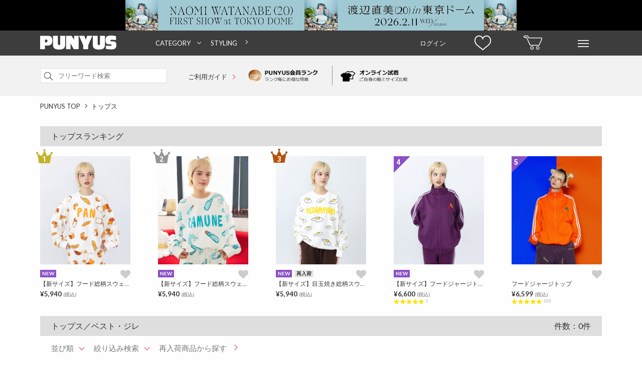

--- FILE ---
content_type: text/html; charset=Shift_JIS
request_url: https://punyus.jp/svc/product/Search/?genre_id=208&genre_id2=208&type=rearrival&sort=8&disp=1&limit=30&excludeAggregate=1
body_size: 9442
content:
<!DOCTYPE html><html lang="ja-JP" xml:lang="ja-JP"><head><meta http-equiv="Content-Type" content="text/html; charset=shift_jis" /><meta http-equiv="Content-Language" content="ja" /><meta http-equiv="Content-Style-Type" content="text/css; charset=utf-8" /><meta http-equiv="Content-Script-Type" content="text/javascript; charset=utf-8" /><title>ベスト・ジレ - PUNYUS Online Store / 公式通販 </title><meta name="keywords" content="通販,PUNYUS,ぷにゅず,渡辺直美,プニュズ,通販,服,ファッション,大きいサイズ" /><meta name="description" content="PUNYUS(プニュズ)では人気のベスト・ジレを豊富に取り揃えております。渡辺直美がプロデュースした様々なスタイルと豊富なサイズの商品をお楽しみください。"><meta name="facebook-domain-verification" content="ux6962nxfah5nffvwt0qwchabaj6n5" /><!-- Google Tag Manager --><script>
		(function(w,d,s,l,i){w[l]=w[l]||[];w[l].push({'gtm.start':
		new Date().getTime(),event:'gtm.js'});var f=d.getElementsByTagName(s)[0],
		j=d.createElement(s),dl=l!='dataLayer'?'&l='+l:'';j.async=true;j.src=
		'//www.googletagmanager.com/gtm.js?id='+i+dl;f.parentNode.insertBefore(j,f);
		})(window,document,'script','dataLayer','GTM-5F8X2SM');
		</script><!-- End Google Tag Manager --><meta property="og:locale" content="ja_JP" /><meta property="og:site_name" content="PUNYUS" /><meta property="og:type" content="article" /><meta property="og:title" content="ベスト・ジレ - PUNYUS Online Store / 公式通販 " /><meta property="og:url" content="https://punyus.jp/svc/product/Search/?genre_id=208&amp;genre_id2=208&amp;type=rearrival" /><meta property="og:description" content="PUNYUS(プニュズ)では人気のベスト・ジレを豊富に取り揃えております。渡辺直美がプロデュースした様々なスタイルと豊富なサイズの商品をお楽しみください。"><meta property="og:image" content="https://punyus.jp/res/site/punyus/img/punyus_facebook_icon.jpg" /><link rel="canonical" href="https://punyus.jp/svc/product/Search/?genre_id=208&amp;genre_id2=208&amp;type=rearrival" /><link rel="shortcut icon" href="https://punyus.jp/res/site/punyus/img/punyu_favicon.ico" /><link rel=”icon” type=”image/vnd.microsoft.icon” href="https://punyus.jp/res/site/punyus/img/punyu_favicon.ico"><link rel="apple-touch-icon" href="https://punyus.jp/res/site/punyus/img/punyu_favicon_sp.png" /><link rel="apple-touch-icon-precomposed" href="https://punyus.jp/res/site/punyus/img/punyu_favicon_sp.png" /><link rel="preload" href="https://fonts.googleapis.com/css?family=Lato:400,700,900" as="style" onload="this.onload=null;this.rel='stylesheet'"><noscript><link href="https://fonts.googleapis.com/css?family=Lato:400,700,900" rel="stylesheet" type="text/css"></noscript><link rel="preload" href="https://fonts.googleapis.com/css?family=Roboto:100,300,400,500,700,100italic,300italic,400italic,500italic,700italic" as="style" onload="this.onload=null;this.rel='stylesheet'"><noscript><link href="https://fonts.googleapis.com/css?family=Roboto:100,300,400,500,700,100italic,300italic,400italic,500italic,700italic" rel="stylesheet" type="text/css"></noscript><link rel="preload" href="https://maxcdn.bootstrapcdn.com/font-awesome/4.3.0/css/font-awesome.min.css" as="style" onload="this.onload=null;this.rel='stylesheet'"><noscript><link href="https://maxcdn.bootstrapcdn.com/font-awesome/4.3.0/css/font-awesome.min.css" rel="stylesheet" type="text/css"></noscript><meta http-equiv="Content-Style-Type" content="text/css; charset=utf-8" /><link rel="stylesheet" href="https://cdn.img.punyus.jp/res/site/common/css/pc/reset.css.gz?v133" media="screen" /><link rel="stylesheet" href="https://cdn.img.punyus.jp/res/site/common/css/pc/common.css.gz?v133" media="screen" /><link rel="stylesheet" href="https://cdn.img.punyus.jp/res/site/common/css/pc/common_parts.css.gz?v133" media="screen" /><link rel="stylesheet" href="https://cdn.img.punyus.jp/res/site/common/css/pc/page/search.css.gz?v133" /><link rel="stylesheet" href="https://cdn.img.punyus.jp/res/site/common/css/pc/page/product.css.gz?v133" /><link rel="stylesheet" href="https://cdn.img.punyus.jp/res/site/common/css/favo.css.gz?v133" media="screen" /><script type="text/javascript" src="//translate.google.com/translate_a/element.js?cb=googleTranslateElementInit"></script><script src="//jmp.c-rings.net/cr_effectLog-v21i.min.js" type="text/javascript"></script><!--[if lt IE 9]><script src="https://cdn.img.punyus.jp/res/site/common/js/pc/html5.js.gz" type="text/javascript"></script><![endif]-->
			<script type="text/javascript" src="//static.criteo.net/js/ld/ld.js" async="true"></script>
			<script type="text/javascript">
					window.criteo_q = window.criteo_q || [];
					window.criteo_q.push(
						{ event: "setAccount", account: 19661 },
						
						{ event: "setSiteType", type: "d" },
						{ event: "viewList", item: [
							
						] }
					);
			</script>
			
			<script type="text/javascript">
			var deteql			= {};
			deteql.place		= "category";
			deteql.category_id	= "208";
			deteql.category		= "ベスト・ジレ";
			deteql.uid			= "";

			setTimeout(function () {
			var script = document.createElement('script');
			script.type = 'text/javascript';
			script.charset = 'UTF-8';
			script.async = true;
			script.src = (location.protocol == 'https:' ? 'https:' : 'http:') + '//dtm00.deteql.net/storepunyusjppc/scripts/x.js?noCache=' + Math.floor(((new Date()).getTime()+1.8e+7)/8.64e+7);
			var s = document.getElementsByTagName('script')[0];
			s.parentNode.insertBefore(script, s);
			}, 0);
			setTimeout(function () {
			var script = document.createElement('script');
			script.type = 'text/javascript';
			script.charset = 'UTF-8';
			script.async = true;
			script.src = (location.protocol == 'https:' ? 'https:' : 'http:') + '//dex00.deqwas.net/storepunyusjppc/scripts/x.js?noCache=' + Math.floor(((new Date()).getTime()+1.8e+7)/8.64e+7);
			var s = document.getElementsByTagName('script')[0];
			s.parentNode.insertBefore(script, s);
			}, 0);
			</script>
			<!-- LINE Tag Base Code --><!-- Do Not Modify -->
			<script>
				(function(g,d,o){
					g._ltq=g._ltq||[];g._lt=g._lt||function(){g._ltq.push(arguments)};
					var h=location.protocol==='https:'?'https://d.line-scdn.net':'http://d.line-cdn.net';
					var s=d.createElement('script');s.async=1;
					s.src=o||h+'/n/line_tag/public/release/v1/lt.js';
					var t=d.getElementsByTagName('script')[0];t.parentNode.insertBefore(s,t);
				})(window, document);
				_lt('init', {
					customerType: 'account',
					tagId: 'b3f1e67d-ca39-4eed-8917-f4bc8bf4ba0f'
				});
				_lt('send', 'pv', ['b3f1e67d-ca39-4eed-8917-f4bc8bf4ba0f']);
			</script>
			<noscript>
				<img height="1" width="1" style="display:none"
									src="https://tr.line.me/tag.gif?c_t=lap&t_id=b3f1e67d-ca39-4eed-8917-f4bc8bf4ba0f&e=pv&noscript=1" />
			</noscript>
			<!-- End LINE Tag Base Code --><!-- Facebook Pixel Code --><script>
				!function(f,b,e,v,n,t,s)
				{if(f.fbq)return;n=f.fbq=function(){n.callMethod?
				n.callMethod.apply(n,arguments):n.queue.push(arguments)};
				if(!f._fbq)f._fbq=n;n.push=n;n.loaded=!0;n.version='2.0';
				n.queue=[];t=b.createElement(e);t.async=!0;
				t.src=v;s=b.getElementsByTagName(e)[0];
				s.parentNode.insertBefore(t,s)}(window,document,'script',
				'https://connect.facebook.net/en_US/fbevents.js');
				fbq('init', '653526046399593');
				fbq('track', 'PageView');
				</script><noscript><img height="1" width="1" src="https://www.facebook.com/tr?id=653526046399593&ev=PageView&noscript=1"/></noscript><!-- End Facebook Pixel Code --><script src="https://csm.cxpublic.com/Wego.js"></script></head><body id="top"><!-- Google Tag Manager (noscript) --><noscript><iframe src="https://www.googletagmanager.com/ns.html?id=GTM-5F8X2SM"height="0" width="0" style="display:none;visibility:hidden"></iframe></noscript><!-- End Google Tag Manager (noscript) --><div id="wrapper"><div class="top_adds tac"><a href="https://naomiwatanabe-fc.com/news/detail/192" class="dib js_ga_trackevent" data-ga-name="header_count_pc" data-ga-action="header_click_pc"><img src="https://cdn.thumb.punyus.jp/res/up/punyus/shp/__original__/punyus/headerbanner/2025/punyus_pc_1124_88_resize.jpg" class="image" width="780" alt="渡辺直美がプロデュースするファッションブランドPUNYUS通販" /></a></div><header class="headerFlat_mid _scrollFix"><div class="minWidth headerFlat_midFix"><div class="container headderFlex"><div class="headerFlat_logoArea"><a href="https://punyus.jp/" class="headerFlat_logo"><span class="dn">PUNYUS</span></a></div><div class="nav_wrap"><nav class="header-nav"><ul class="header-list"><li class="header-item"><a href="#" class="ac">CATEGORY</a><div class="megaMenu"><ul class="megaMenu-list"><li class="megaMenu-item"><a href="/svc/product/Search/?excludeAggregate=1" class="">すべてのアイテムから探す</a></li><li class="megaMenu-item"><a href="/svc/product/Search/?genre_id1=1" class="">トップス</a><ul class="childMenu-list"><li class="childMenu-item"><a href="/svc/product/Search/?genre_id=16"class="">Ｔシャツ</a></li><li class="childMenu-item"><a href="/svc/product/Search/?genre_id=18"class="">シャツ</a></li><li class="childMenu-item"><a href="/svc/product/Search/?genre_id=19"class="">ブラウス</a></li><li class="childMenu-item"><a href="/svc/product/Search/?genre_id=20"class="">チュニック</a></li><li class="childMenu-item"><a href="/svc/product/Search/?genre_id=21"class="">ニット・セーター</a></li><li class="childMenu-item"><a href="/svc/product/Search/?genre_id=22"class="">カーディガン</a></li><li class="childMenu-item"><a href="/svc/product/Search/?genre_id=23"class="">パーカ</a></li><li class="childMenu-item"><a href="/svc/product/Search/?genre_id=24"class="">スウェット・ジャージ</a></li><li class="childMenu-item"><a href="/svc/product/Search/?genre_id=208"class="">ベスト・ジレ</a></li><li class="childMenu-item"><a href="/svc/product/Search/?genre_id=26"class="">タンクトップ</a></li><li class="childMenu-item"><a href="/svc/product/Search/?genre_id=28"class="">キャミソール</a></li><li class="childMenu-item"><a href="/svc/product/Search/?genre_id=30"class="">その他トップス</a></li></ul></li><li class="megaMenu-item"><a href="/svc/product/Search/?genre_id1=2" class="">パンツ</a><ul class="childMenu-list"><li class="childMenu-item"><a href="/svc/product/Search/?genre_id=31"class="">パンツ全般</a></li><li class="childMenu-item"><a href="/svc/product/Search/?genre_id=32"class="">ショートパンツ</a></li><li class="childMenu-item"><a href="/svc/product/Search/?genre_id=33"class="">デニム</a></li><li class="childMenu-item"><a href="/svc/product/Search/?genre_id=35"class="">スキニーパンツ</a></li><li class="childMenu-item"><a href="/svc/product/Search/?genre_id=36"class="">レギンス</a></li><li class="childMenu-item"><a href="/svc/product/Search/?genre_id=37"class="">カーゴパンツ</a></li><li class="childMenu-item"><a href="/svc/product/Search/?genre_id=210"class="">ハーフパンツ</a></li><li class="childMenu-item"><a href="/svc/product/Search/?genre_id=41"class="">その他パンツ</a></li></ul></li><li class="megaMenu-item"><a href="/svc/product/Search/?genre_id1=3" class="">スカート</a><ul class="childMenu-list"><li class="childMenu-item"><a href="/svc/product/Search/?genre_id=42"class="">ミニスカート</a></li><li class="childMenu-item"><a href="/svc/product/Search/?genre_id=43"class="">ロングスカート</a></li><li class="childMenu-item"><a href="/svc/product/Search/?genre_id=47"class="">その他スカート</a></li></ul></li><li class="megaMenu-item"><a href="/svc/product/Search/?genre_id1=4" class="">ワンピース・オールインワン</a><ul class="childMenu-list"><li class="childMenu-item"><a href="/svc/product/Search/?genre_id=48"class="">ワンピース</a></li><li class="childMenu-item"><a href="/svc/product/Search/?genre_id=50"class="">シャツワンピース</a></li><li class="childMenu-item"><a href="/svc/product/Search/?genre_id=53"class="">キャミワンピース</a></li><li class="childMenu-item"><a href="/svc/product/Search/?genre_id=60"class="">その他ワンピース・ドレス</a></li></ul></li><li class="megaMenu-item"><a href="/svc/product/Search/?genre_id1=5" class="">アウター</a><ul class="childMenu-list"><li class="childMenu-item"><a href="/svc/product/Search/?genre_id=61"class="">ジャケット・ブルゾン</a></li><li class="childMenu-item"><a href="/svc/product/Search/?genre_id=71"class="">テーラードジャケット</a></li></ul></li><li class="megaMenu-item"><a href="/svc/product/Search/?genre_id1=7" class="">バッグ</a><ul class="childMenu-list"><li class="childMenu-item"><a href="/svc/product/Search/?genre_id=97"class="">トートバッグ</a></li><li class="childMenu-item"><a href="/svc/product/Search/?genre_id=102"class="">リュック</a></li><li class="childMenu-item"><a href="/svc/product/Search/?genre_id=104"class="">ウエストポーチ</a></li><li class="childMenu-item"><a href="/svc/product/Search/?genre_id=107"class="">ポーチ</a></li></ul></li><li class="megaMenu-item"><a href="/svc/product/Search/?genre_id1=275" class="">帽子</a><ul class="childMenu-list"><li class="childMenu-item"><a href="/svc/product/Search/?genre_id=124"class="">ニット帽</a></li><li class="childMenu-item"><a href="/svc/product/Search/?genre_id=294"class="">キャップ</a></li><li class="childMenu-item"><a href="/svc/product/Search/?genre_id=297"class="">ハンチング</a></li></ul></li><li class="megaMenu-item"><a href="/svc/product/Search/?genre_id1=9" class="">小物</a><ul class="childMenu-list"><li class="childMenu-item"><a href="/svc/product/Search/?genre_id=121"class="">スマホケース</a></li><li class="childMenu-item"><a href="/svc/product/Search/?genre_id=122"class="">ベルト</a></li><li class="childMenu-item"><a href="/svc/product/Search/?genre_id=126"class="">シュシュ</a></li><li class="childMenu-item"><a href="/svc/product/Search/?genre_id=130"class="">ストール</a></li><li class="childMenu-item"><a href="/svc/product/Search/?genre_id=256"class="">ヘアクリップ</a></li><li class="childMenu-item"><a href="/svc/product/Search/?genre_id=135"class="">その他小物</a></li></ul></li><li class="megaMenu-item"><a href="/svc/product/Search/?genre_id1=10" class="">インナー</a><ul class="childMenu-list"><li class="childMenu-item"><a href="/svc/product/Search/?genre_id=146"class="">ソックス</a></li><li class="childMenu-item"><a href="/svc/product/Search/?genre_id=150"class="">その他インナー</a></li></ul></li><li class="megaMenu-item"><a href="/svc/product/Search/?genre_id1=13" class="">キッズ</a><ul class="childMenu-list"><li class="childMenu-item"><a href="/svc/product/Search/?genre_id=169"class="">キッズトップス</a></li><li class="childMenu-item"><a href="/svc/product/Search/?genre_id=170"class="">キッズボトムス</a></li></ul></li><li class="megaMenu-item"><a href="/svc/product/Search/?genre_id1=15" class="">その他</a><ul class="childMenu-list"><li class="childMenu-item"><a href="/svc/product/Search/?genre_id=187"class="">その他</a></li></ul></li><li class="megaMenu-item"><a href="#" class="">サイズから探す</a><ul class="childMenu-list"><li class="childMenu-item"><a href="/svc/product/Search/?size=1" class="">1</a></li><li class="childMenu-item"><a href="/svc/product/Search/?size=2" class="">2</a></li><li class="childMenu-item"><a href="/svc/product/Search/?size=3" class="">3</a></li><li class="childMenu-item"><a href="/svc/product/Search/?size=4" class="">4</a></li><li class="childMenu-item"><a href="/svc/product/Search/?size=14" class="">5</a></li><li class="childMenu-item"><a href="/svc/product/Search/?size=5" class="">FREE</a></li></ul></li></ul></div></li><li class="header-item"><a href="/styling/StylingContentsList/">STYLING</a></li></ul></nav></div><nav class="header_navs "><a href="/svc/mypage/" class="header_item clearfix"><span class="login_text">ログイン</span></a><a href="/svc/watchList/Display/" class="header_item clearfix"><span class="watch_list"></span></a><a href="/svc/cart/Display/" class="header_item"><span class="sprite_common sprite-cart"></span></a><div id="hover_menu" class="header_item"><span class="sprite_common sprite-menu"></span><ul class="hover_menu_area clearfix"><li class="hover_menu_list"><p><a href="/svc/registration/InputMailAddress/">ログイン / 新規会員登録</a></p><p><a href="/svc/watchList/Display/">お気に入り</a></p><p><a href="/svc/mypage/OrderHistory/">注文履歴</a></p><p><a href="/svc/mypage/ProductViewList/">閲覧履歴</a></p><p><a href="/svc/mypage/RequestItemList/">再入荷お知らせ</a></p></li><li class="hover_menu_list"><p><a href="/svc/product/Search/?excludeAggregate=1">すべてのアイテムから探す</a></p><p><a href="/svc/product/Search/?excludeAggregate=1&type=newarrival">新着から探す</a></p><p><a href="/ranking/">ランキングから探す</a></p><p><a href="/svc/product/Search/?excludeAggregate=1&type=sale">セールから探す</a></p></li><li class="hover_menu_list"><p><a href="/news/NewsList/">ニュース</a></p><p><a href="/lp/html/detail/world_shipping/">INTERNATIONAL SHIPPING</a></p><p><a href="/guide/size/">サイズガイド</a></p><p><a href="/svc/contact/Index">お問い合わせ</a></p></li><li class="hover_menu_list shop_list"><p><a href="/shop/ShopList/">店舗一覧</a></p></li><li class="hover_menu_list"><p><a href="https://www.instagram.com/punyus/" target="_blank"><span><svg version="1.1" viewBox="0 0 100 100" width="16px" height="16px" xmlns="http://www.w3.org/2000/svg"><defs></defs><g data-name="layer1"><path d="m50 23.99c-14.25 0-25.81 11.55-25.81 25.81 0 14.25 11.55 25.81 25.81 25.81 14.25 0 25.81-11.55 25.81-25.81-0.03-14.24-11.57-25.78-25.81-25.81zm0 42.34c-9.13 0-16.53-7.4-16.53-16.53s7.4-16.53 16.53-16.53 16.53 7.4 16.53 16.53c-0.04 9.11-7.42 16.49-16.53 16.53z"/><circle cx="76.82" cy="23.39" r="5.85"/><path d="M91.94,8.27c-5.24-5.44-12.7-8.27-21.17-8.27H29.23C11.69,0,0,11.69,0,29.23v41.33C0,79.23,2.82,86.69,8.47,92.14c5.44,5.24,12.7,7.86,20.97,7.86h41.13c8.67,0,15.93-2.82,21.17-7.86,5.44-5.24,8.27-12.7,8.27-21.37V29.23c0-8.47-2.82-15.73-8.06-20.97ZM91.13,70.77c0,6.25-2.22,11.29-5.85,14.72s-8.67,5.24-14.72,5.24H29.44c-6.05,0-11.09-1.82-14.72-5.24-3.63-3.63-5.44-8.67-5.44-14.92V29.23c0-6.05,1.82-11.09,5.44-14.72,3.43-3.43,8.67-5.24,14.72-5.24h41.53c6.05,0,11.09,1.82,14.72,5.44,3.62,3.96,5.57,9.16,5.44,14.52v41.53h0Z"/></g></svg></span>&nbsp;Instagram</a></p><p><a href="https://www.tiktok.com/@punyus_press" target="_blank"><span><svg version="1.1" viewBox="0 0 100 100" width="16px" height="16px" xmlns="http://www.w3.org/2000/svg"><g data-name="layer1"><path d="M52.49,2.65h16.19s-.9,20.8,22.49,22.26v16.08s-12.48.78-22.49-6.86l.18,33.2c0,16.57-13.44,30.01-30.01,30.01s-30.01-13.44-30.01-30.01,13.44-30.01,30.01-30.01h4.21v16.44c-7.19-2.24-14.84,1.77-17.09,8.96-2.24,7.19,1.77,14.84,8.96,17.09,7.19,2.24,14.84-1.77,17.09-8.96.41-1.31.62-2.68.62-4.06l-.15-64.14Z"/></g></svg></span>&nbsp;TikTok</a></p><p><a href="https://twitter.com/PUNYUS_press" target="_blank"><span><svg version="1.1" viewBox="0 0 100 100" width="16px" height="16px" xmlns="http://www.w3.org/2000/svg"><g data-name="layer1"><path d="M2.5,0C.47,0-.71,2.3.47,3.95l36.94,51.89L.14,99.94h11.09l31.22-37.04,23.88,33.54c1.57,2.2,4.09,3.5,6.78,3.5h24.38c2.03,0,3.21-2.3,2.03-3.95l-38.91-54.66L95.45,0h-10.85l-28.99,34.31L33.67,3.5c-1.57-2.2-4.09-3.5-6.78-3.5H2.5ZM13.81,8.33h13.08l59.31,83.29h-13.08L13.81,8.33Z"/></g></svg></span>&nbsp;X</a></p><p><a href="https://line.me/R/ti/p/@pif9764o" target="_blank"><span><svg version="1.1" viewBox="0 0 100 100" width="16px" height="16px" xmlns="http://www.w3.org/2000/svg"><g data-name="layer1"><path d="M79.76,40.79c1.42,0,2.56,1.18,2.56,2.63s-1.15,2.63-2.56,2.63h-7.14v4.7h7.14c1.41,0,2.56,1.17,2.56,2.63s-1.14,2.63-2.56,2.63h-9.71c-1.41,0-2.55-1.18-2.55-2.63v-19.92c0-1.45,1.15-2.63,2.56-2.63h9.71c1.42,0,2.56,1.18,2.56,2.64,0,1.45-1.15,2.63-2.57,2.62h-7.14v4.7h7.14ZM64.08,53.38c0,1.13-.71,2.13-1.76,2.49-.26.09-.53.13-.81.13-.82.02-1.59-.37-2.07-1.04l-9.94-13.85v12.27c.03,1.45-1.09,2.65-2.51,2.67-1.41.03-2.58-1.12-2.61-2.57,0-.03,0-.07,0-.1v-19.92c0-1.13.71-2.13,1.75-2.48.25-.09.52-.14.79-.14.79.02,1.53.41,2.01,1.06l10.01,13.9v-12.34c0-1.45,1.15-2.63,2.56-2.63s2.56,1.18,2.56,2.63v19.92ZM40.73,53.38c0,1.45-1.15,2.63-2.56,2.63-1.41,0-2.56-1.18-2.56-2.63h0v-19.92c0-1.45,1.15-2.63,2.56-2.63s2.56,1.18,2.56,2.63v19.92ZM30.7,56h-9.71c-1.41,0-2.55-1.18-2.56-2.63v-19.92c0-1.45,1.15-2.63,2.56-2.63s2.56,1.18,2.56,2.63v17.29h7.14c1.41,0,2.56,1.18,2.56,2.63,0,1.45-1.15,2.63-2.56,2.63M98.62,42.67c0-22.42-21.9-40.67-48.81-40.67S1,20.25,1,42.67c0,20.08,17.37,36.91,40.82,40.11,1.59.34,3.75,1.08,4.3,2.46.38,1.47.43,3.01.15,4.51l-.67,4.26c-.18,1.26-.98,4.95,4.27,2.69,5.24-2.26,28.13-17.03,38.38-29.12,7.01-7.89,10.36-15.96,10.36-24.91"/></g></svg></span>&nbsp;LINE</a></p></li></ul></div></nav></div></div></header><div class="header_search"><div class="container clearfix pr"><form method="GET" action="/svc/product/Search/" id="header_nav_search" class="header_search_form"><input type="hidden" name="fromform" value="1" /><div class="searchInput"><input type="search" name="keyword" value="" autocapitalize="off" placeholder="フリーワード検索" maxlength="200" class="searchInput_input " /><a href="#header_nav_search"  data-form="search_all" class="_submit searchInput_btn"><span class="sprite_common sprite-search icon"></span></a><input type="submit" value="検索" class="_submitHide search_all" /></div></form><div class="header_use_link"><a href="/guide/index"  class="header_search_text">ご利用ガイド <span class="arrow_pink head_arrow"></span></a></div><div class="header_img_link"><a href="/guide/guide3#page3" class="member_rank_link"><img src="https://cdn.img.punyus.jp/res/site/common/img/pc/top/top_merit_01.png" width="180px" alt="PUNYUS 1" /></a><a href="/guide/vs" class="online_fitting_link"><img src="https://cdn.img.punyus.jp/res/site/common/img/pc/top/top_merit_02.png" width="180px" alt="PUNYUS 2" /></a></div><div class="tar"></div></div></div><div class="middle_area"  id="product_search"><div class="container"><nav class="breadCrumbs"><ul class="breadCrumbs_list clearfix" itemscope itemtype="http://schema.org/BreadcrumbList"><li class="breadCrumbs_item" itemprop="itemListElement" itemscope itemtype="http://schema.org/ListItem"><span class="spriteCommon spriteCommon_arrowCrumbs icon"></span><a href="https://punyus.jp/" class="breadCrumbs_link" itemprop="item"><span itemprop="name">PUNYUS TOP</span></a><meta itemprop="position" content="1" /></li><li class="breadCrumbs_item" itemprop="itemListElement" itemscope itemtype="http://schema.org/ListItem"><span class="spriteCommon spriteCommon_arrowCrumbs icon"></span><a href="/svc/product/Search/?genre_id1=1" class="breadCrumbs_link" itemprop="item"><span itemprop="name">トップス</span></a><meta itemprop="position" content="2" /></li></ul></nav><div class="commonColumnLayout mt20"><div class="commonColumnLayout_main _tile"><section class="item_area pr"><div class="search_title"><h2 class="titleCommon">トップスランキング</h2></div><section class="mt20"><ol class="listProduct clearfix _marginAdjust"><li class="listProduct_item" ><a href="https://punyus.jp/detail/PN20AW-050-1-15/" class="listProduct_link"><img src="[data-uri]" width="180" height="216" alt="ぷにゅす プニュス | 【新サイズ】フード総柄スウェット" data-src="https://cdn.thumb.punyus.jp/res/up/punyus/shp/__basethum240__/punyus/thumb_gif/PN20AW-050-1-15-20251107182303.gif" class="listProduct_image _lazyLoadImage" /></a><a  href="/svc/watchList/Add?product_id=3343&return_url=punyus/PN20AW-050-1-15" data-add-favo="1" class="favo_icon search pc "><i class="fa fa-heart nofavo" aria-hidden="true"></i></a><span class="listProduct_rank sprite_common  sprite-rank1 ">1</span><div style="width:180px;" class="listProduct_text"><div class="listProduct_textInner rankFlg"><p class="label_cover"><span class="item_label new">NEW</span></p><div class="genre rdstr">【新サイズ】フード総柄スウェット</div><div class="js-search_page_sku_image"></div><div class="price_awrap rdstr"><span class="fwb"> &yen;5,940</span>&nbsp;<span class="fs10 fwb fcG">(税込)</span><div class = "reviewText"></div></div></div></div></li><li class="listProduct_item" ><a href="https://punyus.jp/detail/PN21SS-032-1-15/" class="listProduct_link"><img src="[data-uri]" width="180" height="216" alt="ぷにゅす プニュス | 【新サイズ】フード総柄スウェット" data-src="https://cdn.thumb.punyus.jp/res/up/punyus/shp/__basethum240__/punyus/thumb_gif/PN21SS-032-1-15-20251119164719.gif" class="listProduct_image _lazyLoadImage" /></a><a  href="/svc/watchList/Add?product_id=3373&return_url=punyus/PN21SS-032-1-15" data-add-favo="1" class="favo_icon search pc "><i class="fa fa-heart nofavo" aria-hidden="true"></i></a><span class="listProduct_rank sprite_common  sprite-rank2 ">2</span><div style="width:180px;" class="listProduct_text"><div class="listProduct_textInner rankFlg"><p class="label_cover"><span class="item_label new">NEW</span></p><div class="genre rdstr">【新サイズ】フード総柄スウェット</div><div class="js-search_page_sku_image"></div><div class="price_awrap rdstr"><span class="fwb"> &yen;5,940</span>&nbsp;<span class="fs10 fwb fcG">(税込)</span><div class = "reviewText"></div></div></div></div></li><li class="listProduct_item" ><a href="https://punyus.jp/detail/PN18SS-001-6-15/" class="listProduct_link"><img src="[data-uri]" width="180" height="216" alt="ぷにゅす プニュス | 【新サイズ】目玉焼き総柄スウェット" data-src="https://cdn.thumb.punyus.jp/res/up/punyus/shp/__basethum240__/punyus/thumb_gif/PN18SS-001-6-15-20251110172636.gif" class="listProduct_image _lazyLoadImage" /></a><a  href="/svc/watchList/Add?product_id=3354&return_url=punyus/PN18SS-001-6-15" data-add-favo="1" class="favo_icon search pc "><i class="fa fa-heart nofavo" aria-hidden="true"></i></a><span class="listProduct_rank sprite_common  sprite-rank3 ">3</span><div style="width:180px;" class="listProduct_text"><div class="listProduct_textInner rankFlg"><p class="label_cover"><span class="item_label new">NEW</span><span class="item_label renew">再入荷</span></p><div class="genre rdstr">【新サイズ】目玉焼き総柄スウェット</div><div class="js-search_page_sku_image"></div><div class="price_awrap rdstr"><span class="fwb"> &yen;5,940</span>&nbsp;<span class="fs10 fwb fcG">(税込)</span><div class = "reviewText"></div></div></div></div></li><li class="listProduct_item" ><a href="https://punyus.jp/detail/PN20AW-015-15/" class="listProduct_link"><img src="[data-uri]" width="180" height="216" alt="ぷにゅす プニュス | 【新サイズ】フードジャージトップ" data-src="https://cdn.thumb.punyus.jp/res/up/punyus/shp/__basethum240__/punyus/thumb_gif/PN20AW-015-15-20251125122607.gif" class="listProduct_image _lazyLoadImage" /></a><a  href="/svc/watchList/Add?product_id=3370&return_url=punyus/PN20AW-015-15" data-add-favo="1" class="favo_icon search pc "><i class="fa fa-heart nofavo" aria-hidden="true"></i></a><span class="listProduct_rank sprite_common  sprite-ranks  ">4</span><div style="width:180px;" class="listProduct_text"><div class="listProduct_textInner rankFlg"><p class="label_cover"><span class="item_label new">NEW</span></p><div class="genre rdstr">【新サイズ】フードジャージトップ</div><div class="js-search_page_sku_image"></div><div class="price_awrap rdstr"><span class="fwb"> &yen;6,600</span>&nbsp;<span class="fs10 fwb fcG">(税込)</span><div class = "reviewText"><span class="reviewStar-size3 star5 "></span><a href="https://punyus.jp/detail/PN20AW-015-15/#review"><span class ="fcG">&nbsp;&nbsp;1	</span></a></div></div></div></div></li><li class="listProduct_item" ><a href="https://punyus.jp/detail/PN20AW-015/" class="listProduct_link"><img src="[data-uri]" width="180" height="216" alt="ぷにゅす プニュス | フードジャージトップ" data-src="https://cdn.thumb.punyus.jp/res/up/punyus/shp/__basethum240__/punyus/thumb_gif/PN20AW-015-20250731101812.gif" class="listProduct_image _lazyLoadImage" /></a><a  href="/svc/watchList/Add?product_id=2253&return_url=punyus/PN20AW-015" data-add-favo="1" class="favo_icon search pc "><i class="fa fa-heart nofavo" aria-hidden="true"></i></a><span class="listProduct_rank sprite_common  sprite-ranks  ">5</span><div style="width:180px;" class="listProduct_text"><div class="listProduct_textInner rankFlg"><p class="label_cover"></p><div class="genre rdstr">フードジャージトップ</div><div class="js-search_page_sku_image"></div><div class="price_awrap rdstr"><span class="fwb"> &yen;6,599</span>&nbsp;<span class="fs10 fwb fcG">(税込)</span><div class = "reviewText"><span class="reviewStar-size3 star5 "></span><a href="https://punyus.jp/detail/PN20AW-015/#review"><span class ="fcG">&nbsp;&nbsp;102	</span></a></div></div></div></div></li></ol>
</section></section><div class="search_title"><h2 class="titleCommon">トップス／ベスト・ジレ<span class='addtext'>件数：0件</span></h2></div><form method="GET" action="/svc/product/Search/" id="mainColumnSearch"><input type="hidden" name="excludeAggregate" value="1" /><input type="hidden" name="genre_id" value="208" /><input type="hidden" name="site_type" value="1"/><div class="pr _tabWrap"><ul class="search_select "><li id="sort" class="select_menu _tab" data-tab-close="1">並び順</li><li id="search" class="select_menu _tab"  data-tab-close="1">絞り込み検索</li><li class="restock"><a href="/svc/product/Search/?genre_id=208&amp;genre_id2=208&amp;type=rearrival&amp;sort=8&amp;disp=1&amp;limit=30&amp;excludeAggregate=1">再入荷商品から探す</a></li></ul><div class="condition_area sort _tabContents"><ul class="condition_sort"><li class="border"><a href="/svc/product/Search/?genre_id=208&amp;genre_id2=208&amp;type=rearrival&amp;sort=14&amp;disp=1&amp;limit=30&amp;excludeAggregate=1" >新着順</a><a href="/svc/product/Search/?genre_id=208&amp;genre_id2=208&amp;type=rearrival&amp;sort=11&amp;disp=1&amp;limit=30&amp;excludeAggregate=1" >人気順</a></li><li class="border"><a href="/svc/product/Search/?genre_id=208&amp;genre_id2=208&amp;type=rearrival&amp;sort=3&amp;disp=1&amp;limit=30&amp;excludeAggregate=1" >高い順</a><a href="/svc/product/Search/?genre_id=208&amp;genre_id2=208&amp;type=rearrival&amp;sort=4&amp;disp=1&amp;limit=30&amp;excludeAggregate=1" >安い順</a></li><li><a href="/svc/product/Search/?genre_id=208&amp;genre_id2=208&amp;type=rearrival&amp;sort=8&amp;disp=1&amp;limit=30&amp;excludeAggregate=1" class="fcP">お気に入り順</a><a href="/svc/product/Search/?genre_id=208&amp;genre_id2=208&amp;type=rearrival&amp;sort=15&amp;disp=1&amp;limit=30&amp;excludeAggregate=1" >レビューが多い順</a></li></ul></div><div class="condition_area search _tabContents wid100"><div class="condition_search"><div class="search_up"><div class="searchInput "><input type="search" name="keyword" value="" autocapitalize="off" placeholder="フリーワードを入力" maxlength="200" class="searchInput_input _clearTarget" /><a href="#sideColumnSearch" class="_submit searchInput_btn"><span class="sprite_common sprite-search icon"></span></a><input type="submit" value="検索" class="_submitHide" /></div></div><div class="search_up mt10"><ul class="searchTypes"><li class="genre_id_sort border"><label id="genre" for="genre_id1_select" class="selectCommon_text _selectLabel">カテゴリ</label><select name="genre_id1" id="genre_id1_select" class="selects _clearTarget" data-target-label="genre"><option value="0" selected>指定なし</option><option value="1">トップス</option><option value="2">パンツ</option><option value="3">スカート</option><option value="4">ワンピース・オールインワン</option><option value="5">アウター</option><option value="7">バッグ</option><option value="275">帽子</option><option value="9">小物</option><option value="10">インナー</option><option value="13">キッズ</option><option value="15">その他</option></select></li><li class="border genre_type_sort"><label id="types" for="types_select" class="selectCommon_text _selectLabel">再入荷</label><select name="type" id="types_select" class="selects _clearTarget" data-target-label="types"><option value="" >全て</option><option value="sale" >セール</option><option value="reservation" >先行・予約販売</option><option value="newarrival" >新着</option><option value="rearrival"   selected>再入荷</option></select></li><li class="genre_size_sort border"><label id="size" for="size_select" class="selectCommon_text _selectLabel">サイズ</label><select name="size" id="size_select" class="selects _clearTarget" data-target-label="size"><option value="" selected>指定なし</option><option value="1">1</option><option value="2">2</option><option value="3">3</option><option value="4">4</option><option value="14">5</option><option value="5">FREE</option></select></li><li class="genre_id_sort border"><label for="color_select" class="selectCommon_text _selectLabel">カラー</label><select name="color" id="color_select"><option value="" selected>指定なし</option><option value="1">ホワイト系</option><option value="2">ブラック系</option><option value="3">グレー系</option><option value="4">ブラウン系</option><option value="5">ベージュ系</option><option value="6">グリーン系</option><option value="7">ブルー系</option><option value="8">パープル系</option><option value="9">イエロー系</option><option value="10">ピンク系</option><option value="11">レッド系</option><option value="12">オレンジ系</option><option value="13">シルバー系</option><option value="14">ゴールド系</option><option value="15">その他</option><option value="16">デニム系</option></select></li><li class="genre_stock_sort "><label for="stock_sort"><span>在庫あり</span></label><input id="stock_sort" type="checkbox" value="1" name="stock" ></li></ul></div><div class="search_down"><div class="search_down_left"><div class="search_down_left_title">価格</div><div class="selectCommon"><label for="priceFromSelect" class="selectCommon_text _selectLabel">指定なし</label><select name="price_level_from" id="priceFromSelect" class="_clearTarget"><option value="0" selected>指定なし</option><option value="1">&yen;1</option><option value="2">&yen;1,001</option><option value="3">&yen;2,001</option><option value="4">&yen;3,001</option><option value="5">&yen;4,001</option><option value="6">&yen;5,001</option><option value="7">&yen;6,001</option><option value="8">&yen;7,001</option><option value="9">&yen;8,001</option><option value="10">&yen;9,001</option><option value="11">&yen;10,001</option><option value="12">&yen;11,001</option><option value="13">&yen;12,001</option><option value="14">&yen;13,001</option><option value="15">&yen;14,001</option><option value="16">&yen;15,001</option><option value="17">&yen;16,001</option><option value="18">&yen;17,001</option><option value="19">&yen;18,001</option><option value="20">&yen;19,001</option><option value="21">&yen;20,001</option></select></div><div class="range">～</div><div class="selectCommon mt10"><label for="priceToSelect" class="selectCommon_text _selectLabel">指定なし</label><select name="price_level_to" id="priceToSelect"  class="_clearTarget"><option value="0" selected>指定なし</option><option value="1">&yen;1,000</option><option value="2">&yen;2,000</option><option value="3">&yen;3,000</option><option value="4">&yen;4,000</option><option value="5">&yen;5,000</option><option value="6">&yen;6,000</option><option value="7">&yen;7,000</option><option value="8">&yen;8,000</option><option value="9">&yen;9,000</option><option value="10">&yen;10,000</option><option value="11">&yen;11,000</option><option value="12">&yen;12,000</option><option value="13">&yen;13,000</option><option value="14">&yen;14,000</option><option value="15">&yen;15,000</option><option value="16">&yen;16,000</option><option value="17">&yen;17,000</option><option value="18">&yen;18,000</option><option value="19">&yen;19,000</option><option value="20">&yen;20,000</option></select></div></div><div class="search_down_right fl"><a href="#" class="_conditionClear commonButton smallSize reset type2">リセット</a><a  href="#mainColumnSearch" data-form="mainColumnSearch" class="_submit decideButton smallSize mt10"  >検索</a><input type="submit" name="" value="" class="_submitHide mainColumnSearch"/></div></div></div></div></div></form><section class="mt20"><p class="notMatchProducts">検索結果0件</p></section><div class="clearfix mt10"><nav class="fr"></nav></div></div></div></div>
</div></div><footer class="footer_container" id="footer"><div class="container"><ul class="footer_link "><li class="footer_link_list"><p class="mb10"><a href="https://www.instagram.com/punyus/" target="_blank"><span><svg version="1.1" viewBox="0 0 100 100" width="16px" height="16px" xmlns="http://www.w3.org/2000/svg"><defs></defs><g data-name="layer1"><path d="m50 23.99c-14.25 0-25.81 11.55-25.81 25.81 0 14.25 11.55 25.81 25.81 25.81 14.25 0 25.81-11.55 25.81-25.81-0.03-14.24-11.57-25.78-25.81-25.81zm0 42.34c-9.13 0-16.53-7.4-16.53-16.53s7.4-16.53 16.53-16.53 16.53 7.4 16.53 16.53c-0.04 9.11-7.42 16.49-16.53 16.53z"/><circle cx="76.82" cy="23.39" r="5.85"/><path d="M91.94,8.27c-5.24-5.44-12.7-8.27-21.17-8.27H29.23C11.69,0,0,11.69,0,29.23v41.33C0,79.23,2.82,86.69,8.47,92.14c5.44,5.24,12.7,7.86,20.97,7.86h41.13c8.67,0,15.93-2.82,21.17-7.86,5.44-5.24,8.27-12.7,8.27-21.37V29.23c0-8.47-2.82-15.73-8.06-20.97ZM91.13,70.77c0,6.25-2.22,11.29-5.85,14.72s-8.67,5.24-14.72,5.24H29.44c-6.05,0-11.09-1.82-14.72-5.24-3.63-3.63-5.44-8.67-5.44-14.92V29.23c0-6.05,1.82-11.09,5.44-14.72,3.43-3.43,8.67-5.24,14.72-5.24h41.53c6.05,0,11.09,1.82,14.72,5.44,3.62,3.96,5.57,9.16,5.44,14.52v41.53h0Z"/></g></svg></span>&nbsp;Instagram</a></p><p class="mb10"><a href="https://www.tiktok.com/@punyus_press" target="_blank"><span><svg version="1.1" viewBox="0 0 100 100" width="16px" height="16px" xmlns="http://www.w3.org/2000/svg"><g data-name="layer1"><path d="M52.49,2.65h16.19s-.9,20.8,22.49,22.26v16.08s-12.48.78-22.49-6.86l.18,33.2c0,16.57-13.44,30.01-30.01,30.01s-30.01-13.44-30.01-30.01,13.44-30.01,30.01-30.01h4.21v16.44c-7.19-2.24-14.84,1.77-17.09,8.96-2.24,7.19,1.77,14.84,8.96,17.09,7.19,2.24,14.84-1.77,17.09-8.96.41-1.31.62-2.68.62-4.06l-.15-64.14Z"/></g></svg></span>&nbsp;TikTok</a></p><p class="mb10"><a href="https://twitter.com/PUNYUS_press" target="_blank"><span><svg version="1.1" viewBox="0 0 100 100" width="16px" height="16px" xmlns="http://www.w3.org/2000/svg"><g data-name="layer1"><path d="M2.5,0C.47,0-.71,2.3.47,3.95l36.94,51.89L.14,99.94h11.09l31.22-37.04,23.88,33.54c1.57,2.2,4.09,3.5,6.78,3.5h24.38c2.03,0,3.21-2.3,2.03-3.95l-38.91-54.66L95.45,0h-10.85l-28.99,34.31L33.67,3.5c-1.57-2.2-4.09-3.5-6.78-3.5H2.5ZM13.81,8.33h13.08l59.31,83.29h-13.08L13.81,8.33Z"/></g></svg></span>&nbsp;X</a></p><p class="mb10"><a href="https://line.me/R/ti/p/@pif9764o" target="_blank"><span><svg version="1.1" viewBox="0 0 100 100" width="16px" height="16px" xmlns="http://www.w3.org/2000/svg"><g data-name="layer1"><path d="M79.76,40.79c1.42,0,2.56,1.18,2.56,2.63s-1.15,2.63-2.56,2.63h-7.14v4.7h7.14c1.41,0,2.56,1.17,2.56,2.63s-1.14,2.63-2.56,2.63h-9.71c-1.41,0-2.55-1.18-2.55-2.63v-19.92c0-1.45,1.15-2.63,2.56-2.63h9.71c1.42,0,2.56,1.18,2.56,2.64,0,1.45-1.15,2.63-2.57,2.62h-7.14v4.7h7.14ZM64.08,53.38c0,1.13-.71,2.13-1.76,2.49-.26.09-.53.13-.81.13-.82.02-1.59-.37-2.07-1.04l-9.94-13.85v12.27c.03,1.45-1.09,2.65-2.51,2.67-1.41.03-2.58-1.12-2.61-2.57,0-.03,0-.07,0-.1v-19.92c0-1.13.71-2.13,1.75-2.48.25-.09.52-.14.79-.14.79.02,1.53.41,2.01,1.06l10.01,13.9v-12.34c0-1.45,1.15-2.63,2.56-2.63s2.56,1.18,2.56,2.63v19.92ZM40.73,53.38c0,1.45-1.15,2.63-2.56,2.63-1.41,0-2.56-1.18-2.56-2.63h0v-19.92c0-1.45,1.15-2.63,2.56-2.63s2.56,1.18,2.56,2.63v19.92ZM30.7,56h-9.71c-1.41,0-2.55-1.18-2.56-2.63v-19.92c0-1.45,1.15-2.63,2.56-2.63s2.56,1.18,2.56,2.63v17.29h7.14c1.41,0,2.56,1.18,2.56,2.63,0,1.45-1.15,2.63-2.56,2.63M98.62,42.67c0-22.42-21.9-40.67-48.81-40.67S1,20.25,1,42.67c0,20.08,17.37,36.91,40.82,40.11,1.59.34,3.75,1.08,4.3,2.46.38,1.47.43,3.01.15,4.51l-.67,4.26c-.18,1.26-.98,4.95,4.27,2.69,5.24-2.26,28.13-17.03,38.38-29.12,7.01-7.89,10.36-15.96,10.36-24.91"/></g></svg></span>&nbsp;LINE</a></p></li><li class="footer_link_list"><p class="foot_txt"><a href="/guide/index/">ご利用ガイド</a></p><p class="foot_txt"><a href="/svc/static/Diverge/?id=privacy-policy">プライバシーポリシー</a></p><p class="foot_txt"><a href="/svc/static/Diverge?id=legal-display">特定商取引法に基づく表記</a></p><p class="foot_txt"><a href="/guide/company/">会社概要</a></p><p class="foot_txt"><a href="/svc/contact/Index">お問い合わせ</a></p></li><li class="footer_link_list"><p class="foot_txt tal"><a href="https://wego.bizpla.jp/job/index/slist/stype/keyword/wd/punyus">求人情報</a></p><p class="foot_txt tal"><a href="/guide/size/">サイズガイド</a></p><p class="foot_txt tal"><a href="/svc/product/Search/?excludeAggregate=1">すべてのアイテム一覧</a></p><p class="foot_txt tal"><a href="/shop/ShopList/">店舗一覧</a></p></li></ul></div><div class="footer_bottom"><div class="container pr"><a href="#top" id="pagetop_btn" class="pagetop_btn _scrollTo">TOP</a>COPYRIGHT WEGO.Co.,Ltd.All rights reserved</div></div></footer>
	<script>
		var ASSIGN_CONST = ASSIGN_CONST || {
			 APP_ROOT_PATH: '/svc/'
		};
	</script>
	<script src="https://ajax.googleapis.com/ajax/libs/jquery/1.7.2/jquery.min.js"></script><script src="https://cdn.img.punyus.jp/res/site/common/js/jquery.lazyload.min.js.gz?v126" type="text/javascript" charset="UTF-8"></script><link rel="stylesheet" href="https://cdnjs.cloudflare.com/ajax/libs/slick-carousel/1.9.0/slick-theme.min.css" integrity="sha512-17EgCFERpgZKcm0j0fEq1YCJuyAWdz9KUtv1EjVuaOz8pDnh/0nZxmU6BBXwaaxqoi9PQXnRWqlcDB027hgv9A==" crossorigin="anonymous" referrerpolicy="no-referrer" /><link rel="stylesheet" href="https://cdnjs.cloudflare.com/ajax/libs/slick-carousel/1.9.0/slick.min.css" integrity="sha512-yHknP1/AwR+yx26cB1y0cjvQUMvEa2PFzt1c9LlS4pRQ5NOTZFWbhBig+X9G9eYW/8m0/4OXNx8pxJ6z57x0dw==" crossorigin="anonymous" referrerpolicy="no-referrer" /><script src="https://cdn.img.punyus.jp/res/site/common/js/slick.min.js.gz?5456465465" charset="utf-8"></script><script src="https://cdn.img.punyus.jp/res/site/common/js/core.js.gz?v126" type="text/javascript" charset="UTF-8"></script><script src="https://cdn.img.punyus.jp/res/site/common/js/pc/common.js.gz?v126" type="text/javascript" charset="UTF-8"></script><script src="https://cdn.img.punyus.jp/res/site/common/js/pc/common2.js.gz?v126" type="text/javascript" charset="UTF-8"></script><script src="https://cdn.img.punyus.jp/res/site/common/js/pc/jquery.ah-placeholder.js.gz?v126" type="text/javascript" charset="UTF-8"></script><script src="https://cdn.img.punyus.jp/res/site/common/js/favo.js.gz" charset="utf-8"></script><!-- WorldShopping Checkout --><script type="text/javascript" charset="UTF-8" async="true" src="https://checkout-api.worldshopping.jp/v1/script?token=punyus_jp"></script><!-- End WorldShopping Checkout --><script type="text/javascript" src="https://fspark-ap.com/tag/6jtUnz0xKth520095FS.js"></script><script src="https://cdn.img.punyus.jp/res/site/common/js/pc/page/product.js.gz?v126" type="text/javascript" charset="UTF-8"></script><script src="https://cdn.img.punyus.jp/res/site/common/js/page/product/search.js.gz?v126" type="text/javascript" charset="UTF-8"></script>
	<script type="text/javascript">
		function googleTranslateElementInit() {
			new google.translate.TranslateElement({pageLanguage: 'ja', includedLanguages: 'ja,en,ko,zh-CN,zh-TW', autoDisplay: true, gaTrack: false, layout: google.translate.TranslateElement.InlineLayout.HORIZONTAL, gaId: 'UA-48814249-2'}, 'google_translate_element');
		}
	</script>
	</body></html>

--- FILE ---
content_type: text/css
request_url: https://cdn.img.punyus.jp/res/site/common/css/pc/page/product.css.gz?v133
body_size: 1091
content:
#searchDetailPage .description{font-size:12px;line-height:1.5em;margin:10px 0}#searchDetailPage .table{background-color:#fafafa;font-size:12px;line-height:1.3em;padding:8px 0;position:relative}#searchDetailPage .table.even{background-color:#fefefe}#searchDetailPage .table_left{float:left;font-weight:700;text-align:center;width:100px;padding-top:5px}#searchDetailPage .table_right{float:left;position:relative;padding-left:10px}#searchDetailPage .table .partition{display:block;height:100%;width:1px;background-color:#fff;border-left:1px solid #ccc;position:absolute;left:0;top:0;text-indent:1em}#searchDetailPage .table_right .input_text{width:440px;height:26px}#searchDetailPage .word_list{width:880px;height:31px;overflow:hidden}#searchDetailPage .word_list li{float:left;margin-left:5px;border:1px solid #ccc;margin-top:9px}#searchDetailPage .word_list li.first{margin-left:0}#searchDetailPage .word_list li a{background-color:#fff;display:block;height:20px;line-height:20px;text-align:center;width:88px}#searchDetailPage .word_list li a:hover{text-decoration:underline}#searchDetailPage .input_list{width:880px;font-size:13px;position:relative}#searchDetailPage .input_list li{float:left;height:25px;line-height:25px;padding-right:40px}#searchDetailPage .input_list label{display:block;padding-left:18px;position:relative;cursor:pointer}#searchDetailPage .input_list input{position:absolute;left:0;top:5px}#searchDetailPage .input_list .iconStatus{display:inline-block;vertical-align:middle}#searchDetailPage .input_list li.type_delivery{padding-right:0;position:absolute;right:0;text-align:center;width:300px}#searchDetailPage .input_list li.type_delivery label{margin-left:auto;margin-right:auto;width:4em}#searchDetailPage .select_list label,#searchDetailPage .select_list select{display:block;height:24px;line-height:24px;width:172px}#searchDetailPage .select_list label{width:152px;padding-right:20px;text-indent:1em;overflow:hidden;text-overflow:ellipsis;white-space:nowrap}#searchDetailPage .color_list{margin-bottom:4px}#searchDetailPage .color_list li{font-size:12px;height:29px;line-height:28px;padding-right:55px;text-align:center;margin-top:4px}#searchDetailPage .color_list input{top:7px}#searchDetailPage .color_list .color_block{width:60px;height:29px}.color_block_inner{height:27px;border:1px solid #eae6e6}.searchDetail{padding-bottom:50px}.searchDetail_container{width:1000px;margin-left:auto;margin-right:auto}.searchDetail_title{font-size:18px;line-height:1.5em}.searchDetail_title .info{display:inline-block;font-size:13px;margin-left:25px}.keywordNav{background-color:#f5f5f5;font-size:12px;line-height:1.5em;color:#313131}.keywordNav_area{position:relative}.keywordNav_title{font-weight:700;position:absolute;top:15px;font-size:13px;font-weight:700}.keywordNav_list{height:48px;padding-left:143px;overflow:hidden}.keywordNav_item{float:left;margin-left:8px;margin-top:8px}.keywordNav_item:first-child{margin-left:0}.keywordNav_itemInner{display:block;height:30px;line-height:30px;width:98px;background-color:#fff;border:1px solid #ccc;text-align:center;overflow:hidden;text-overflow:ellipsis;white-space:nowrap;color:#313131}.keywordNav_itemInner:hover{color:#313131;text-decoration:underline}.searchDetail_inputArea_unit{width:490px;float:left;margin-top:15px}.searchDetail_inputArea_unit.even{margin-left:20px}.searchDetail_inputArea_unit.top{margin-top:0}.searchDetail_inputArea_label{font-weight:700;line-height:2em}.searchDetail_inputArea .searchInput{height:38px}.searchDetail_inputArea .searchInput_btn{width:39px}.searchDetail_inputArea .selectCommon{height:38px}.searchDetail_inputArea .selectCommon_iconWrap{width:39px}.searchDetail_inputArea .selectCommon_text{line-height:38px;padding-right:50px}.searchDetail_inputArea_categoryUnit{width:240px}.searchDetail_inputArea_priceUnit{width:230px}.searchDetail_inputArea_unit .pricePartition{width:30px;text-align:center;line-height:40px}.searchDetail_inputArea_unit.oddCheckBoxUnit{width:100%;text-align:center}.searchDetail_inputArea_checkboxUnit{padding-left:30px}.oddCheckBoxUnit .searchDetail_inputArea_checkboxUnit{padding-left:25px;margin-left:auto;margin-right:auto}.searchDetail_inputArea_checkboxUnit .iconWrap{display:inline-block;line-height:40px;margin-left:30px;padding-left:43px;padding-right:10px;position:relative}.searchDetail_inputArea_checkboxUnit .iconWrap:hover{text-decoration:underline}.searchDetail_inputArea_checkboxUnit .iconWrap:first-child{margin-left:0}.searchDetail_inputArea_checkboxUnit .iconWrap .icon{margin-top:-15px;position:absolute;left:0;top:50%;border-radius:14px}input._checked+.spriteCheckbox_off{background-position:-30px -30px}.oddCheckBoxUnit .searchDetail_inputArea_label{display:none}.searchDetail_btnArea{width:520px;margin-left:auto;margin-right:auto}.searchDetail_btnArea .commonButton,.searchDetail_btnArea .decideButton{width:248px}.searchDetail_inputArea_categoryUnit .subGenreSelect{display:none}.searchDetail_inputArea_categoryUnit .subGenreSelect._selected{display:block}

--- FILE ---
content_type: application/javascript
request_url: https://cdn.img.punyus.jp/res/site/common/js/pc/page/product.js.gz?v126
body_size: 326
content:
$(function(){!function(e){e.size()<=0||e.fadeBanner()}($("#featureDispBrandTopList")),function(e){if(!(e.size()<=0)){e.find("._reload").on("click",function(e){e.preventDefault(),location.reload()});var n=e.find("[name='genre_id1']"),i=e.find(".subGenreSelect"),a=0,t="_selected";n.on("change",function(){a=n.val(),i.filter("."+t).removeClass(t).find("select").attr("disabled","disabled"),i.filter("#subGenre"+a).addClass(t).find("select").removeAttr("disabled")});var l,d=e.find("[name='price_level_from']"),r=e.find("[name='price_level_to']"),s=0,c=0;d.size()>0&&r.size()>0&&(d.on("change",function(){s=parseInt(d.val()),r.find("option").each(function(){l=$(this),c=parseInt(l.val()),c<s&&0!==c?l.attr("disabled","disabled"):l.removeAttr("disabled")})}),r.on("change",function(){c=parseInt(r.val()),d.find("option").each(function(){l=$(this),s=parseInt(l.val()),c>=s||0===c?l.removeAttr("disabled"):l.attr("disabled","disabled")})}))}}($("#searchDetail")),$("._conditionClear").click(function(e){e.preventDefault(),$("._clearTarget").each(function(){$(this).val("").change()})})});